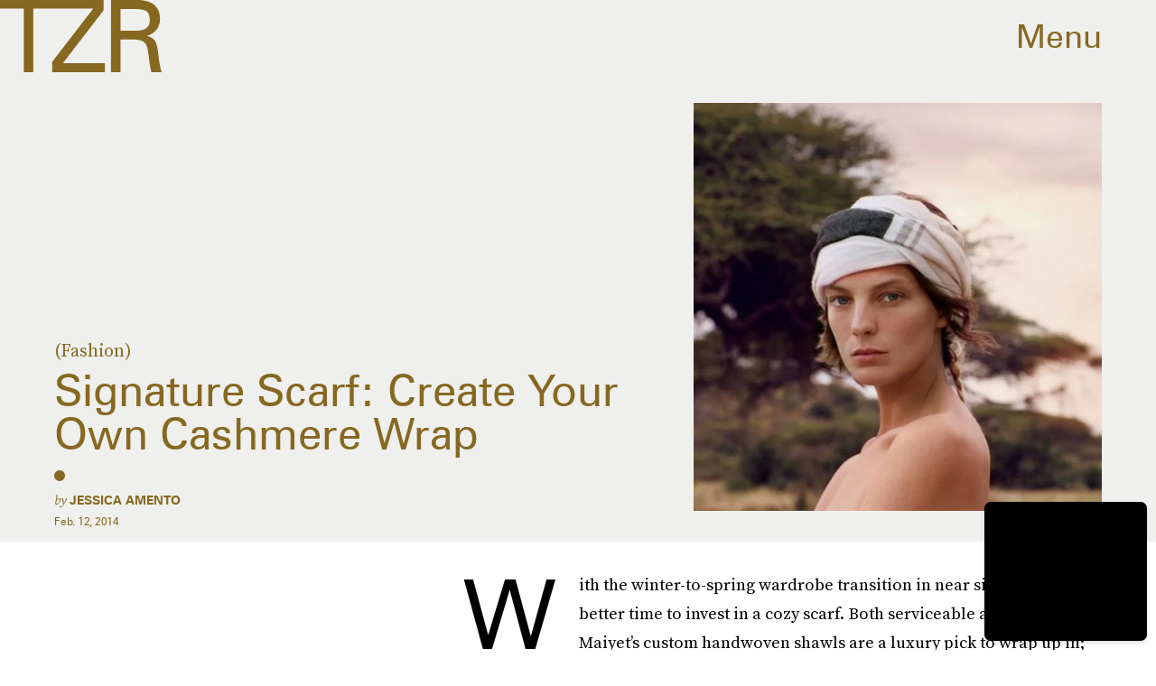

--- FILE ---
content_type: text/html; charset=utf-8
request_url: https://www.google.com/recaptcha/api2/aframe
body_size: 267
content:
<!DOCTYPE HTML><html><head><meta http-equiv="content-type" content="text/html; charset=UTF-8"></head><body><script nonce="udgw2DS5WdpkHXUH_xS3SA">/** Anti-fraud and anti-abuse applications only. See google.com/recaptcha */ try{var clients={'sodar':'https://pagead2.googlesyndication.com/pagead/sodar?'};window.addEventListener("message",function(a){try{if(a.source===window.parent){var b=JSON.parse(a.data);var c=clients[b['id']];if(c){var d=document.createElement('img');d.src=c+b['params']+'&rc='+(localStorage.getItem("rc::a")?sessionStorage.getItem("rc::b"):"");window.document.body.appendChild(d);sessionStorage.setItem("rc::e",parseInt(sessionStorage.getItem("rc::e")||0)+1);localStorage.setItem("rc::h",'1769266896646');}}}catch(b){}});window.parent.postMessage("_grecaptcha_ready", "*");}catch(b){}</script></body></html>